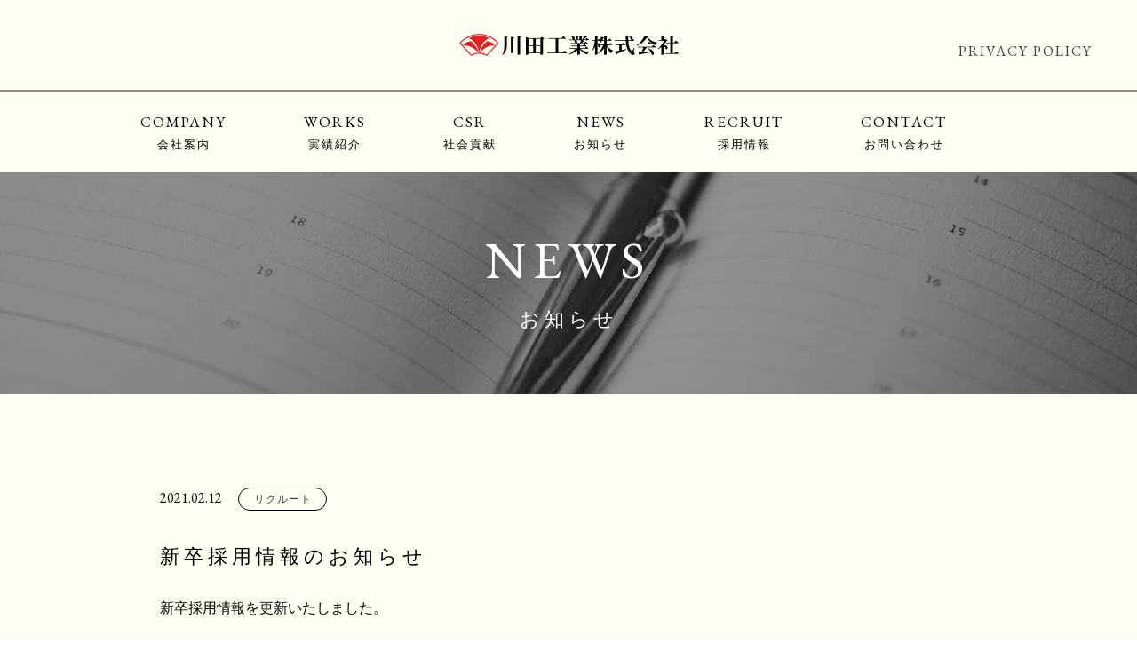

--- FILE ---
content_type: text/html; charset=UTF-8
request_url: https://www.kawata-e.com/%E6%96%B0%E5%8D%92%E6%8E%A1%E7%94%A8%E6%83%85%E5%A0%B1%E3%81%AE%E3%81%8A%E7%9F%A5%E3%82%89%E3%81%9B/
body_size: 18544
content:
<!DOCTYPE html>
<html lang="ja">

<head>
  <meta charset="utf-8">
  <meta name="viewport" content="width=device-width">
  <meta http-equiv="X-UA-Compatible" content="IE=edge, chrome=1">
  <meta name="format-detection" content="telephone=no">
  <meta property="og:title" content="新卒採用情報のお知らせ | 川田工業株式会社" />
  <meta property="og:type" content="website" />
  <meta property="og:description" content="" />
      <title>新卒採用情報のお知らせ | 川田工業株式会社</title>
    <meta name="description" content="" />
  <meta name=”keywords” content=””>
  <link rel="shortcut icon" href="https://www.kawata-e.com/wp-content/themes/kawata/favicon.ico" type="image/vnd.microsoft.ico" />
  <meta name='robots' content='max-image-preview:large' />
<link rel='dns-prefetch' href='//s.w.org' />
<link rel="alternate" type="application/rss+xml" title="川田工業株式会社 &raquo; 新卒採用情報のお知らせ のコメントのフィード" href="https://www.kawata-e.com/%e6%96%b0%e5%8d%92%e6%8e%a1%e7%94%a8%e6%83%85%e5%a0%b1%e3%81%ae%e3%81%8a%e7%9f%a5%e3%82%89%e3%81%9b/feed/" />
		<script type="text/javascript">
			window._wpemojiSettings = {"baseUrl":"https:\/\/s.w.org\/images\/core\/emoji\/13.1.0\/72x72\/","ext":".png","svgUrl":"https:\/\/s.w.org\/images\/core\/emoji\/13.1.0\/svg\/","svgExt":".svg","source":{"concatemoji":"https:\/\/www.kawata-e.com\/wp-includes\/js\/wp-emoji-release.min.js?ver=5.8.12"}};
			!function(e,a,t){var n,r,o,i=a.createElement("canvas"),p=i.getContext&&i.getContext("2d");function s(e,t){var a=String.fromCharCode;p.clearRect(0,0,i.width,i.height),p.fillText(a.apply(this,e),0,0);e=i.toDataURL();return p.clearRect(0,0,i.width,i.height),p.fillText(a.apply(this,t),0,0),e===i.toDataURL()}function c(e){var t=a.createElement("script");t.src=e,t.defer=t.type="text/javascript",a.getElementsByTagName("head")[0].appendChild(t)}for(o=Array("flag","emoji"),t.supports={everything:!0,everythingExceptFlag:!0},r=0;r<o.length;r++)t.supports[o[r]]=function(e){if(!p||!p.fillText)return!1;switch(p.textBaseline="top",p.font="600 32px Arial",e){case"flag":return s([127987,65039,8205,9895,65039],[127987,65039,8203,9895,65039])?!1:!s([55356,56826,55356,56819],[55356,56826,8203,55356,56819])&&!s([55356,57332,56128,56423,56128,56418,56128,56421,56128,56430,56128,56423,56128,56447],[55356,57332,8203,56128,56423,8203,56128,56418,8203,56128,56421,8203,56128,56430,8203,56128,56423,8203,56128,56447]);case"emoji":return!s([10084,65039,8205,55357,56613],[10084,65039,8203,55357,56613])}return!1}(o[r]),t.supports.everything=t.supports.everything&&t.supports[o[r]],"flag"!==o[r]&&(t.supports.everythingExceptFlag=t.supports.everythingExceptFlag&&t.supports[o[r]]);t.supports.everythingExceptFlag=t.supports.everythingExceptFlag&&!t.supports.flag,t.DOMReady=!1,t.readyCallback=function(){t.DOMReady=!0},t.supports.everything||(n=function(){t.readyCallback()},a.addEventListener?(a.addEventListener("DOMContentLoaded",n,!1),e.addEventListener("load",n,!1)):(e.attachEvent("onload",n),a.attachEvent("onreadystatechange",function(){"complete"===a.readyState&&t.readyCallback()})),(n=t.source||{}).concatemoji?c(n.concatemoji):n.wpemoji&&n.twemoji&&(c(n.twemoji),c(n.wpemoji)))}(window,document,window._wpemojiSettings);
		</script>
		<style type="text/css">
img.wp-smiley,
img.emoji {
	display: inline !important;
	border: none !important;
	box-shadow: none !important;
	height: 1em !important;
	width: 1em !important;
	margin: 0 .07em !important;
	vertical-align: -0.1em !important;
	background: none !important;
	padding: 0 !important;
}
</style>
	<link rel='stylesheet' id='wp-block-library-css'  href='https://www.kawata-e.com/wp-includes/css/dist/block-library/style.min.css?ver=5.8.12' type='text/css' media='all' />
<link rel='stylesheet' id='contact-form-7-css'  href='https://www.kawata-e.com/wp-content/plugins/contact-form-7/includes/css/styles.css?ver=5.1.1' type='text/css' media='all' />
<link rel='stylesheet' id='contact-form-7-confirm-css'  href='https://www.kawata-e.com/wp-content/plugins/contact-form-7-add-confirm/includes/css/styles.css?ver=5.1' type='text/css' media='all' />
<link rel='stylesheet' id='wp-pagenavi-css'  href='https://www.kawata-e.com/wp-content/plugins/wp-pagenavi/pagenavi-css.css?ver=2.70' type='text/css' media='all' />
<link rel='stylesheet' id='normalize-css'  href='https://www.kawata-e.com/wp-content/themes/kawata/css/normalize.css?ver=5.8.12' type='text/css' media='all' />
<link rel='stylesheet' id='lity_css-css'  href='https://www.kawata-e.com/wp-content/themes/kawata/css/lity.css?ver=5.8.12' type='text/css' media='all' />
<link rel='stylesheet' id='my_scripts_style-css'  href='https://www.kawata-e.com/wp-content/themes/kawata/style.css?ver=5.8.12' type='text/css' media='all' />
<link rel='stylesheet' id='style_sp-css'  href='https://www.kawata-e.com/wp-content/themes/kawata/css/style_sp.css?ver=5.8.12' type='text/css' media='all' />
<script type='text/javascript' src='https://www.kawata-e.com/wp-includes/js/jquery/jquery.min.js?ver=3.6.0' id='jquery-core-js'></script>
<script type='text/javascript' src='https://www.kawata-e.com/wp-includes/js/jquery/jquery-migrate.min.js?ver=3.3.2' id='jquery-migrate-js'></script>
<script type='text/javascript' src='https://www.kawata-e.com/wp-content/themes/kawata/js/TweenMax.min.js?ver=5.8.12' id='TweenMax_js-js'></script>
<script type='text/javascript' src='https://www.kawata-e.com/wp-content/themes/kawata/js/lity.js?ver=5.8.12' id='lity_js-js'></script>
<script type='text/javascript' src='https://www.kawata-e.com/wp-content/themes/kawata/js/jquery.BlackAndWhite.min.js?ver=5.8.12' id='blackandwhite_js-js'></script>
<script type='text/javascript' src='https://www.kawata-e.com/wp-content/themes/kawata/js/script.js?ver=5.8.12' id='script_js-js'></script>
<link rel="https://api.w.org/" href="https://www.kawata-e.com/wp-json/" /><link rel="alternate" type="application/json" href="https://www.kawata-e.com/wp-json/wp/v2/posts/3980" /><link rel="EditURI" type="application/rsd+xml" title="RSD" href="https://www.kawata-e.com/xmlrpc.php?rsd" />
<link rel="wlwmanifest" type="application/wlwmanifest+xml" href="https://www.kawata-e.com/wp-includes/wlwmanifest.xml" /> 
<meta name="generator" content="WordPress 5.8.12" />
<link rel="canonical" href="https://www.kawata-e.com/%e6%96%b0%e5%8d%92%e6%8e%a1%e7%94%a8%e6%83%85%e5%a0%b1%e3%81%ae%e3%81%8a%e7%9f%a5%e3%82%89%e3%81%9b/" />
<link rel='shortlink' href='https://www.kawata-e.com/?p=3980' />
<link rel="alternate" type="application/json+oembed" href="https://www.kawata-e.com/wp-json/oembed/1.0/embed?url=https%3A%2F%2Fwww.kawata-e.com%2F%25e6%2596%25b0%25e5%258d%2592%25e6%258e%25a1%25e7%2594%25a8%25e6%2583%2585%25e5%25a0%25b1%25e3%2581%25ae%25e3%2581%258a%25e7%259f%25a5%25e3%2582%2589%25e3%2581%259b%2F" />
<link rel="alternate" type="text/xml+oembed" href="https://www.kawata-e.com/wp-json/oembed/1.0/embed?url=https%3A%2F%2Fwww.kawata-e.com%2F%25e6%2596%25b0%25e5%258d%2592%25e6%258e%25a1%25e7%2594%25a8%25e6%2583%2585%25e5%25a0%25b1%25e3%2581%25ae%25e3%2581%258a%25e7%259f%25a5%25e3%2582%2589%25e3%2581%259b%2F&#038;format=xml" />

<!-- Jetpack Open Graph Tags -->
<meta property="og:type" content="article" />
<meta property="og:title" content="新卒採用情報のお知らせ" />
<meta property="og:url" content="https://www.kawata-e.com/%e6%96%b0%e5%8d%92%e6%8e%a1%e7%94%a8%e6%83%85%e5%a0%b1%e3%81%ae%e3%81%8a%e7%9f%a5%e3%82%89%e3%81%9b/" />
<meta property="og:description" content="新卒採用情報を更新いたしました。 詳細は採用情報ページをご確認ください。 ＞採用ページはこちらから" />
<meta property="article:published_time" content="2021-02-12T06:02:25+00:00" />
<meta property="article:modified_time" content="2021-06-24T04:04:33+00:00" />
<meta property="og:site_name" content="川田工業株式会社" />
<meta property="og:image" content="https://www.kawata-e.com/wp-content/uploads/2019/11/IMG_6523.gif" />
<meta property="og:image:width" content="2240" />
<meta property="og:image:height" content="1680" />
<meta property="og:locale" content="ja_JP" />
<meta name="twitter:text:title" content="新卒採用情報のお知らせ" />
<meta name="twitter:image" content="https://www.kawata-e.com/wp-content/uploads/2019/11/IMG_6523.gif?w=1400" />
<meta name="twitter:card" content="summary_large_image" />

<!-- End Jetpack Open Graph Tags -->
		<style type="text/css" id="wp-custom-css">
			
.yt{
  position:relative;
  width:100%;
  padding-top:56.25%;
}
.yt iframe{
  position:absolute;
  top:0;
  right:0;
  width:100%;
  height:100%;
}		</style>
		</head>

<body class="post-template-default single single-post postid-3980 single-format-standard">
  <div id="pagetop">
    <header>
      <div class="header_logo">
        <a href="https://www.kawata-e.com/">
                      <img src="https://www.kawata-e.com/wp-content/themes/kawata/images/header_logo.png" width="247">
                  </a>
      </div>
              <div class="privacy pc"><a href="https://www.kawata-e.com/privacy/">PRIVACY POLICY</a></div>
            <span class="menu_btn sp"></span>
      <nav class="gnav">
        <ul class="clearfix">
          <li class="home1 on-h"><a href="https://www.kawata-e.com/">HOME<span>ホーム</span></a></li>
          <li class="pc toggle-btn on-h ">
            <a>COMPANY<span>会社案内</span></a>
            <div class="service-menu">
              <ul>
                <li><a href="https://www.kawata-e.com/company/">会社案内</a></li>
                <li><a href="https://www.kawata-e.com/company_overview/">会社概要 沿革</a></li>
              </ul>
            </div>
          </li>
          <li class="sp "><a href="https://www.kawata-e.com/company/">COMPANY<span>会社案内</span></a></li>
          <li class="sp "><a href="https://www.kawata-e.com/company_overview/"><em>.</em><span>会社概要 沿革</span></a></li>
          <li class="pc toggle-btn on-h ">
            <a>WORKS<span>実績紹介</span></a>
            <div class="service-menu">
              <ul>
                <li><a href="https://www.kawata-e.com/works_architect/">実績紹介 建築部門</a></li>
                <li><a href="https://www.kawata-e.com/works_civil/">実績紹介 土木部門</a></li>
              </ul>
            </div>
          </li>
          <li class="sp "><a href="https://www.kawata-e.com/works_architect/">WORKS<span>実績紹介 建築部門</span></a></li>
          <li class="sp "><a href="https://www.kawata-e.com/works_civil/"><em>.</em><span>実績紹介 土木部門</span></a></li>
          <li class="on-h "><a href="https://www.kawata-e.com/csr/">CSR<span>社会貢献</span></a></li>
          <li class="on-h "><a href="https://www.kawata-e.com/news/">NEWS<span>お知らせ</span></a></li>
          <li class="on-h"><a href="https://www.kawata-e.com/recruit/">RECRUIT<span>採用情報</span></a></li>
          <li class="on-h contact "><a href="https://www.kawata-e.com/contact/">CONTACT<span>お問い合わせ</span></a></li>
          <li class="privacy on-h "><a href="https://www.kawata-e.com/privacy/">PRIVACY POLICY<span>プライバシーポリシー</span></a></li>
          <li class="sp "><a href="https://www.kawata-e.com/to_partners/">TO PARTNERS<span>協力会社の皆さまへ</span></a></li>
        </ul>
      </nav>
      <!-- nav / grobal navigation end -->
    </header>

<div class="wrapper">
  <div class="sub_img bnr_news" style="background-image:url(https://www.kawata-e.com/wp-content/themes/kawata/images/bnr_news.jpg);">
    <div class="inner">
      <h2>NEWS<span>お知らせ</span></h2>
    </div>
  </div><!-- .sub_img end -->

  <section class="even news news_single">
    <div class="inner">
                        <span class="date2">2021.02.12</span>
                            <span class="category"><a href="https://www.kawata-e.com/category/%e3%83%aa%e3%82%af%e3%83%ab%e3%83%bc%e3%83%88/">リクルート</a></span>
                        <h3>新卒採用情報のお知らせ</h3>
          <p class="content"><p>新卒採用情報を更新いたしました。</p> <br>

<p>詳細は採用情報ページをご確認ください。</p> <br>
<p class="p1"><span class="s1">＞採用ページは</span><a href="https://www.kawata-e.com/recruit/"><span class="s3">こちら</span><span class="s1">から</span></a></p>

</p>
<p><img loading="lazy" class="alignnone size-full wp-image-3162" src="https://www.kawata-e.com/wp-content/uploads/2019/11/IMG_6523.gif" alt="" width="2240" height="1680" /></p></p>
                          <div class="btn btn_left">
        <a href="https://www.kawata-e.com/news/">お知らせ一覧</a>
      </div>
      <h5><span>CATEGORY</span><div class="pc">カテゴリー</div></h5>
      <ul>
                  <li class="category"><a href="https://www.kawata-e.com/category/news/">News</a></li>
                  <li class="category"><a href="https://www.kawata-e.com/category/%e5%bb%ba%e7%af%89%e9%83%a8/">建築部</a></li>
                  <li class="category"><a href="https://www.kawata-e.com/category/%e5%9c%9f%e6%9c%a8%e9%83%a8/">土木部</a></li>
                  <li class="category"><a href="https://www.kawata-e.com/category/%e4%bc%9a%e7%a4%be%e8%a1%8c%e4%ba%8b/">会社行事</a></li>
                  <li class="category"><a href="https://www.kawata-e.com/category/%e7%a4%be%e4%bc%9a%e8%b2%a2%e7%8c%ae/">社会貢献</a></li>
                  <li class="category"><a href="https://www.kawata-e.com/category/%e5%b7%a5%e4%ba%8b%e5%ae%9f%e7%b8%be%e7%b4%b9%e4%bb%8b/">工事実績</a></li>
                  <li class="category"><a href="https://www.kawata-e.com/category/%e4%bc%9a%e7%a4%be%e3%83%bb%e4%bb%95%e4%ba%8b%e7%b4%b9%e4%bb%8b/">会社・仕事紹介</a></li>
                  <li class="category"><a href="https://www.kawata-e.com/category/%e7%a0%94%e4%bf%ae/">研修</a></li>
                  <li class="category"><a href="https://www.kawata-e.com/category/%e8%a6%aa%e7%9d%a6/">親睦</a></li>
                  <li class="category"><a href="https://www.kawata-e.com/category/%e6%9c%ad%e5%b9%8c%e6%94%af%e5%ba%97/">札幌支店</a></li>
                  <li class="category"><a href="https://www.kawata-e.com/category/%e3%83%aa%e3%82%af%e3%83%ab%e3%83%bc%e3%83%88/">リクルート</a></li>
              </ul>
    </div>
  </section>

<div class="pagetop">
  <a href="#pagetop"><img src="https://www.kawata-e.com/wp-content/themes/kawata/images/pagetop.png" width="4"><p>PAGE TOP</p></a>
</div><!-- .pagetool end -->

<div class="footer_nav pc">
  <ul class="clearfix inner">
    <li class="toggle-btn on-h"><p>COMPANY</p><span>会社案内</span>
      <ul class="service-menu">
        <li><a href="https://www.kawata-e.com/company/">会社案内</a></li>
        <li><a href="https://www.kawata-e.com/company_overview/">会社概要 沿革</a></li>
      </ul>
    </li>
    <li class="toggle-btn on-h"><p>WORKS</p><span>実績紹介</span>
      <ul class="service-menu">
        <li><a href="https://www.kawata-e.com/works_architect/"><p>実績紹介 </p>建築部門</a></li>
        <li><a href="https://www.kawata-e.com/works_civil/"><p>実績紹介 </p>土木部門</a></li>
      </ul>
    </li>
    <li class="on-h"><a href="https://www.kawata-e.com/csr/"><p>CSR</p><span>社会貢献</span></a></li>
    <li class="on-h"><a href="https://www.kawata-e.com/news/"><p>NEWS</p><span>お知らせ</span></a></li>
    <li class="on-h"><a href="https://www.kawata-e.com/recruit/"><p>RECRUIT</p><span>採用情報</span></a></li>
    <li class="on-h"><a href="https://www.kawata-e.com/contact/"><p>CONTACT</p><span>お問い合わせ</span></a></li>
    <li class="privacy on-h"><a href="https://www.kawata-e.com/privacy/"><p>PRIVACY POLICY</p><span>プライバシーポリシー</span></a></li>
    <li class="on-h"><a href="https://www.kawata-e.com/to_partners/"><p>TO PARTNERS</p><span>協力会社の皆様へ</span></a></li>
  </ul>
</div>

<div class="footer_nav sp">
  <ul class="clearfix">
    <li><a href="https://www.kawata-e.com/company/">COMPANY Profile<span>会社案内</span></a></li>
    <li><a href="https://www.kawata-e.com/company_overview">COMPANY Overview<span>会社概要 沿革</span></a></li>
    <li><a href="https://www.kawata-e.com/works_architect/">ARCHITECTURE<span>実績紹介 建築部門</span></a></li>
    <li><a href="https://www.kawata-e.com/works_civil/">CIVIL ENGINEERING<span>実績紹介 土木部門</span></a></li>
    <li><a href="https://www.kawata-e.com/csr/">CSR<span>社会貢献</span></a></li>
    <li><a href="https://www.kawata-e.com/news/">NEWS<span>お知らせ</span></a></li>
    <li><a href="https://www.kawata-e.com/recruit/">RECRUIT<span>採用情報</span></a></li>
    <li><a href="https://www.kawata-e.com/contact/">CONTACT<span>お問い合わせ</span></a></li>
  </ul>
</div>

<footer>
  <div class="inner">
    <div class="clearfix">
      <div class="footer_logo">
        <a href="https://www.kawata-e.com/">
          <img src="https://www.kawata-e.com/wp-content/themes/kawata/images/header_logo_top.png" alt="川田工業株式会社" class="pc" width="287">
        </a>
      </div>
      <div class="footer_contact pc">
        <div class="address">〒080-0805 北海道帯広市東5条南5丁目1　TEL:0155-27-3111 FAX:0155-24-4226</div>
      </div>
      <p class="privacy sp"><a href="https://www.kawata-e.com/privacy/">PRIVACY POLICY</a> / <a href="https://www.kawata-e.com/to_partners/">協力会社の皆さまへ</a></p>
      <div class="copyright">Copyright © KAWATA ENGINEERING CORP. All Rights Reserved.</div>
    </div>
  </div>
</footer>
<script type='text/javascript' id='contact-form-7-js-extra'>
/* <![CDATA[ */
var wpcf7 = {"apiSettings":{"root":"https:\/\/www.kawata-e.com\/wp-json\/contact-form-7\/v1","namespace":"contact-form-7\/v1"}};
/* ]]> */
</script>
<script type='text/javascript' src='https://www.kawata-e.com/wp-content/plugins/contact-form-7/includes/js/scripts.js?ver=5.1.1' id='contact-form-7-js'></script>
<script type='text/javascript' src='https://www.kawata-e.com/wp-includes/js/jquery/jquery.form.min.js?ver=4.3.0' id='jquery-form-js'></script>
<script type='text/javascript' src='https://www.kawata-e.com/wp-content/plugins/contact-form-7-add-confirm/includes/js/scripts.js?ver=5.1' id='contact-form-7-confirm-js'></script>
<script type='text/javascript' src='https://www.kawata-e.com/wp-includes/js/wp-embed.min.js?ver=5.8.12' id='wp-embed-js'></script>

</div>
</div>
<!-- id:wrapper end -->
</body>
</html>


--- FILE ---
content_type: text/css
request_url: https://www.kawata-e.com/wp-content/themes/kawata/style.css?ver=5.8.12
body_size: 37885
content:
@charset 'UTF-8';
/*-----------------------------------------------
Theme Name: 川田工業株式会社
Description: 川田工業株式会社コーポレートサイト
Version: 1.0
-----------------------------------------------*/
/* @import url('https://fonts.googleapis.com/css?family=Cormorant+Garamond'); */
@import url('https://fonts.googleapis.com/css?family=EB+Garamond');
/* @import url('https://fonts.googleapis.com/css?family=Crimson+Text'); */

/* === basic === */
html {
/*  font-family: 'Cormorant Garamond', 'Hiragino Mincho ProN', "Yu Mincho", "YuMincho", sans-serif; */
  font-family: 'EB Garamond', 'Hiragino Mincho ProN', "Yu Mincho", "YuMincho", sans-serif;
/*  font-family: 'Crimson Text', 'Hiragino Mincho ProN', "Yu Mincho", "YuMincho", sans-serif; */
  font-size: 100%;
  margin:0;
  padding:0;
  line-height:1;
  color:#000000;
}
.csr .img_box .message,
.csr .mori ul li p,
.csr .business .year_list li .right,
.page .recruit h3,
.page .recruit .event li .date,
.page .recruit .event li .content,
.page .recruit_contact h3,
.page .recruit_contact h3 span {
  font-family: "ヒラギノ明朝 ProN W3", "HiraMinProN-W3", "HG明朝E", "ＭＳ Ｐ明朝", "MS PMincho", "MS 明朝", serif;
}

body {
  margin: 0;
}
#pagetop {
  overflow-x: hidden;
}
*, *:before, *:after {
  -webkit-box-sizing: border-box;
     -moz-box-sizing: border-box;
       -o-box-sizing: border-box;
      -ms-box-sizing: border-box;
          box-sizing: border-box;
}


/* === style base === */
p{
  line-height: 1.5;
  margin:0;
  padding:0;
}
img{
  line-height: 1;
  font-size: 0;
  margin:0;
  padding:0;
}
ul,ol,li{
  list-style-type: none;
  margin:0;
  padding: 0;
}
a{
  text-decoration: none;
  color:#404040;
}
a:hover{
  cursor: pointer;
  opacity: 0.6;
}
select::-ms-expand {
  display: none;
}

/* === extra === */
.left{
  float: left;
}
.right{
  float: right;
}
.sp {
  display: none;
}
.pc {
  display: block;
}


/* === clearfix === */
.clearfix:after{
  content:" ";
  clear:both;
  display:block;
}


/* === wrap inner === */
.inner {
  width: 1000px;
  margin:auto;
}
.home header {
  position: relative;
  z-index: 1;
}
.home header .header_logo {
  position: absolute;
  top: 70px;
  left: 100px;
  width: 318px;
  height: auto;
}
.home header .header_logo img {
  width: 100%;
  height: auto;
}
.home header .gnav {
  position: absolute;
  top: 70px;
  right: 113px;
}
.home header .home1 {
  display: none;
}
.home header .privacy {
  display: none;
}

/* === groval nav === */
nav.gnav > ul > li {
  margin-left: 18px;
  font-size: 16px;
  float: left;
}
.home nav.gnav > ul > li.privacy {
  display: none;
}
nav.gnav > ul > li > a {
  color: #fff;
  letter-spacing: 2px;
}
nav.gnav > ul > li > a:hover {
  border-top: solid 1px #fff;
  padding-top: 8px;
  opacity: 1;
}
nav.gnav > ul > li > a span {
  display: none;
}
nav.gnav > ul li.toggle-btn{
  position: relative;
}
nav.gnav .service-menu {
  display: none;
  position: absolute;
  padding-top: 16px;
  top: 16px;
  left:0;
  z-index: 3;
  overflow: hidden;
}
.service-menu ul {
  width: 1000px;
}
.service-menu li {
  overflow: hidden;
  width: 160px;
  font-size: 13px;
  transition: all 0.3s;
}
.home .gnav .service-menu li a {
  background: #988A7F;
  border-left: solid 1px #000;
  color:#fff;
  display: block;
  padding: 4px 0 4px 14px;
  margin-bottom: 6px;
}
.service-menu-modal {
  display: block;
}
.service-menu-modal:before{
  content:"";
  display: block;
  width: 100%;
  opacity: 0.7;
  height: 80px;
  position: absolute;
  bottom:-80px;
  z-index: 2;
  transition: .3s;
}
.service-menu-modal.on:before{
  background-color: #000;
}
.page .gnav .service-menu,
.archive .gnav .service-menu,
.single .gnav .service-menu {
  background: #988A7F;
  top: 90px;
  width: 4000px;
  margin: 0 -1000%;
  padding: 0 1000%;
}
.page .gnav .service-menu::before,
.archive .gnav .service-menu::before,
.single .gnav .service-menu::before {
  content: "";
  position: absolute;
  top: -10px;
  left: 0;
  width: 0;
  height: 0;
  border-style: solid;
  border-width: 0 3.5px 7px 3.5px;
  border-color: transparent transparent #007bff transparent;
}
.page nav.gnav .service-menu > li.current a,
.archive nav.gnav .service-menu > li.current a,
.single nav.gnav .service-menu > li.current a {
  color: #fff;
}
.page .service-menu li,
.archive .service-menu li,
.single .service-menu li {
  font-size: 15px;
  float: left;
  letter-spacing: 0.1em;
  position: relative;
  width: auto;
  padding: 0 30px;
}
.page .service-menu li::before,
.archive .service-menu li::before,
.single .service-menu li::before {
  content: "";
  position: absolute;
  right: 0;
  top: 30px;
  border-right: solid 1px #fff;
  width: 1px;
  height: 18px;
}
.page .service-menu li:last-child::before,
.archive .service-menu li:last-child::before,
.single .service-menu li:last-child::before {
  border: 0;
}
.page .service-menu li:first-child,
.archive .service-menu li:first-child,
.single .service-menu li:first-child {
  padding: 0 30px 0 0;
}
.page .service-menu li a,
.archive .service-menu li a,
.single .service-menu li a {
  color: #fff;
  display: block;
  padding: 32px 0 32px 18px;
}

/* ============  index  ============ */
.main_img {
  margin: 20px;
  position: relative;
}
.main_img img {
  width: 100%;
  height: auto;
}
.lead {
  color: #fff;
  position: absolute;
  left: 80px;
  bottom: 75px;
}
.lead h1 {
  font-size: 74px;
  font-weight: 300;
  line-height: 99px;
  letter-spacing: 4px;
}
.lead .sub_txt {
  margin-top: 35px;
  font-size: 20px;
}

.news {
  background: #988A7F;
  border-bottom: solid 2px #F2F0E6;
  width: 100%;
  height: auto;
  padding: 37px 0 62px 100px;
}
.news .news_ttl {
  float: left;
  width: 207px;
}
.news h2 {
  color: #fff;
  font-size: 28px;
  font-weight: 300;
  letter-spacing: 6px;
  position: relative;
}
.news h2::before {
  content: "";
  background: #000;
  position: absolute;
  bottom: -30px;
  left: 0;
  width: 100%;
  height: 1px;
}
.news h2 span {
  display: inline-block;
  font-size: 13px;
  margin-left: 22px;
  letter-spacing: 2px;
}
.news .news_list {
  float: left;
  margin-left: 60px;
}
.news_list .news_box {
  color: #000;
  padding-bottom: 13px;
}
.news_list .news_box a:hover {
  color: #fff;
  opacity: 1;
}
.news_list .date {
  display: inline-block;
  font-size: 14px;
  margin-right: 22px;
}
.news_list .category {
  border: solid 1px #000;
  border-radius: 15px;
  display: inline-block;
  font-size: 12px;
  margin-right: 20px;
  letter-spacing: 1px;
  padding: 6px 0;
  text-align: center;
  width: 100px;
}
.news_list .news_box a:hover .category {
  border: solid 1px #fff;
}
.news_list .title {
  display: inline-block;
  font-size: 13px;
}

/* page
-----------------------------------------------*/
.page header,
.archive header,
.single header {
  background: #FFFEF3;
  width: 100%;
  position: relative;
}
.archive .wrapper {
  background: #FFFEF3;
}
.page .header_logo,
.archive .header_logo,
.single .header_logo {
  border-bottom: solid 3px #988A7F;
  text-align: center;
  padding: 38px 0;
}
.home header .privacy,
.page header .privacy,
.archive header .privacy,
.single header .privacy {
  position: absolute;
  top: 50px;
  right: 50px;
  letter-spacing: 2px;
}
.page .gnav .privacy,
.archive .gnav .privacy,
.single .gnav .privacy {
  display: none;
}
.page .gnav,
.archive .gnav,
.single .gnav {
  background: #FFFEF3;
}
.page .gnav > ul,
.archive .gnav > ul,
.single .gnav > ul {
  width: 1000px;
  margin: 0 auto;
  padding: 0;
}
.page nav.gnav > ul > li,
.archive nav.gnav > ul > li,
.single nav.gnav > ul > li {
  font-size: 17px;
  text-align: center;
  margin-left: 0;
}
.page nav.gnav > ul > li.contact,
.archive nav.gnav > ul > li.contact,
.single nav.gnav > ul > li.contact {
  margin-right: 0;
}
.page nav.gnav > ul > li.current > a,
.archive nav.gnav > ul > li.current > a,
.single nav.gnav > ul > li.current > a {
  color: #988A7F;
}
.page nav.gnav > ul > li > a,
.archive nav.gnav > ul > li > a,
.single nav.gnav > ul > li > a {
  color: #000;
  display: block;
  padding: 25px 69px 25px 18px;
  transition: color .3s;
}
.page nav.gnav > ul > li > a:hover,
.archive nav.gnav > ul > li > a:hover,
.single nav.gnav > ul > li > a:hover {
  border-top: 0;
  color: #988A7F;
  padding: 25px 69px 25px 18px;
}
.page nav.gnav > ul > li.home1,
.archive nav.gnav > ul > li.home1,
.single nav.gnav > ul > li.home1 {
  display: none;
}
.page nav.gnav > ul > li > a span,
.archive nav.gnav > ul > li > a span,
.single nav.gnav > ul > li > a span {
  display: block;
  font-size: 13px;
  padding-top: 10px;
}
.page .sub_img,
.archive .sub_img,
.single .sub_img {
  background-size: cover;
  background-repeat: no-repeat;
  height: 400px;
  position: relative;
}
.single .sub_img {
  height: 250px;
}
.page .sub_img p,
.archive .sub_img p,
.single .sub_img p {
  color: #fff;
  font-size: 28px;
  font-weight: 300;
  letter-spacing: 6px;
  text-align: center;
  position: absolute;
  top: 110px;
  left: 0;
  right: 0;
  margin: auto;
}
.single .sub_img p {
  top: 50px;
}
.page .sub_img h2,
.archive .sub_img h2,
.single .sub_img h2 {
  color: #fff;
  font-size: 58px;
  font-weight: 300;
  letter-spacing: 8px;
  text-align: center;
  padding-top: 153px;
}
.single .sub_img h2 {
  padding-top: 100px;
}
.page .sub_img h2 span,
.archive .sub_img h2 span,
.single .sub_img h2 span {
  display: block;
  font-size: 22px;
  margin-top: 27px;
  letter-spacing: 5px;
}
.page section,
.archive section,
.single section {
  padding: 105px 0 65px;
}
.page section.even,
.archive section.even,
.single section.even {
  background: #FFFEF3;
  border-bottom: solid 1px #FFFEF3;
}
.page section.odd,
.archive section.odd,
.single section.odd {
  background: #F2F0E6;
}
.page section h3,
.archive section h3,
.single section h3 {
  text-align: center;
  font-size: 22px;
  letter-spacing: 5px;
  line-height: 1.5;
}
.page section h3 span,
.archive section h3 span,
.single section h3 span {
  color: #988A7F;
  font-size: 20px;
  font-weight: 300;
  display: block;
  margin-bottom: 23px;
  letter-spacing: 3px;
}
.archive section h4 {
  font-size: 20px;
  letter-spacing: 3px;
  text-align: center;
  line-height: 1.5;
  margin-top: 55px;
}
.company section ul {
  width: 837px;
  margin: 68px auto 0;
}
.company section ul li {
  border-bottom: solid 1px #CCC;
  padding-bottom: 20px;
  margin-bottom: 30px;
}
.company section ul li span {
  display: inline-block;
  font-size: 18px;
  letter-spacing: 3px;
  width: 290px;
  vertical-align: top;
}
.company section ul li p {
  color: #666;
  display: inline-block;
  font-size: 16px;
  line-height: 35px;
  letter-spacing: 2px;
  margin-top: -9px;
}
.company section ul li p em {
  display: inline-block;
  font-style: normal;
  width: 113px;
}
.company section .btn {
  display: inline-block;
  margin: 0 0 0 80px;
  width: 200px;
  vertical-align: top;
}
.company section .btn.google {
  font-size: 15px;
  margin: 10px 0 0;
}
.company section .btn a {
  padding: 20px 0 20px 20px;
}
.company section .btn.google a {
  padding: 10px 0 10px 20px;
}
.company section.enkaku ul {
  width: 782px;
}
.company section.enkaku ul li span {
  width: 246px;
}
.partners .sub_img {
  background-color: #f2f0e6;
}
.partners .sub_img h2 {
  color: #000;
}
.partners section {
  padding-bottom: 100px;
}
.partners section.contact {
  background-color: #fffef3;
  padding: 0 0 100px;
}
.partners section.contact .inner {
  padding: 80px 0;
  width: 1000px;
  background-color: #f2f0e6;
}
.partners section.contact .inner .tel {
  margin-top: 32px;
}
.partners section.contact .inner .tel .sub {
  text-align: center;
  color: #666666;
  font-size: 14px;
  letter-spacing: .23em;
}
.partners section.contact .inner .tel .number {
  margin-top: 12px;
  text-align: center;
  color: #666666;
  font-size: 24px;
  letter-spacing: .23em;
}
.partners section h3 {
  font-size: 30px;
}
.partners section .buttons {
  display: flex;
  flex-direction: column;
  width: 500px;
  margin: 40px auto 0;
}
.partners section .buttons a {
  display: flex;
  align-items: center;
  width: 100%;
  height: 53px;
  background-color: #988a7f;
  color: #fff;
  line-height: 53px;
  padding-left: 20px;
  letter-spacing: .15em;
  position: relative;
  font-size: 15px;
}
.partners section .buttons a + a {
  margin-top: 10px;
}
.partners section .buttons a:after {
  position: absolute;
  display: block;
  background-color: #fff;
  top: 50%;
  right: 20px;
  transform: translate(0, -50%);
  line-height: 20px;
  padding: 0 5px;
  font-size: 14px;
  letter-spacing: .15em;
  color: #988a7f;
}
.partners section .buttons a.excel:after {
  content: 'Excel';
}
.partners section .buttons a.pdf:after {
  content: 'PDF';
}
.page section .content,
.archive section .content {
  color: #666;
  font-size: 16px;
  text-align: center;
  letter-spacing: 2px;
  line-height: 1.8;
  margin-top: 50px;
}
.archive section .content {
  text-align: left;
}
.select_box_wrap {
  width: 615px;
  margin: 100px auto 35px;
}
.select_box_wrap ul li {
  float: left;
  margin-right: 90px;
}
.select_box_wrap ul li:last-child {
  margin-right: 0;
}
select {
  -moz-appearance: none;
  -webkit-appearance: none;
  appearance: none;
  border-radius: 0;
  border: 0;
  margin: 0;
  padding: 0;
  background: none transparent;
  vertical-align: middle;
  font-size: inherit;
  color: inherit;
  box-sizing: content-box;
  outline: 0;
}
.select_box {
  box-sizing: border-box;
  font-size: 16px;
}
.select_box h5 span {
  color: #988A7F;
  font-size: 16px;
  display: block;
  margin-bottom: 15px;
}
.select_box h5 {
  font-size: 19px;
  letter-spacing: 0.1em;
  margin-bottom: 15px;
}
.select_box_inner {
  position: relative;
  z-index: 3;
  border-bottom: 2px solid #988A7F;
  box-sizing: border-box;
  width: 262px;
}
.select_box_inner::after {
  content: '';
  position: absolute;
  top: 50%;
  right: 6%;
  display: block;
  width: 13px;
  height: 7px;
  margin-top: -2px;
  background: url(images/btn_arrow_down.png) no-repeat;
  background-size: 100%;
  z-index: 3;
}
.select_box_inner option.current {
  position: relative;
  font-weight: bold;
}
.select_box_inner select {
  box-sizing: border-box;
  width: 263px;
  padding: 5px 0 10px;
  font-weight: bold;
}
.single_box {
  margin-top: 80px;
  padding: 0 40px;
}
.single_img {
  width: 920px;
  height: 520px;
  overflow: hidden;
}
.single_img img {
  width: 100%;
  height: auto;
  transition: all 1s;
}
.single_box ul {
  margin: 20px 70px;
}
.single_box ul.small_img li {
  float: left;
  margin-right: 20px;
  width: 100px;
  height: 57px;
  overflow: hidden;
}
.single_box ul.small_img li:hover {
  cursor: pointer;
}
.single_box ul.small_img li img {
  width: 100%;
  height: auto;
}
.single_box ul.detail {
  margin: 60px 70px;
}
.single_box ul.detail li {
  border-bottom: solid 1px #ccc;
  color: #666;
  font-size: 14px;
  letter-spacing: 0.1em;
  padding-bottom: 15px;
  margin-bottom: 20px;
}
.single_box ul.detail li span {
  display: inline-block;
  font-size: 16px;
  width: 265px;
  line-height: 1.5;
}
.single_box ul.detail li p {
  display: inline-block;
  width: calc(100% - 265px);
  vertical-align: top;
}
.btn {
  background: #988A7F;
  font-size: 15px;
  letter-spacing: 0.2em;
  margin: 85px auto 30px;
  overflow: hidden;
  width: 260px;
}
.btn a,
.btn input {
  color: #fff;
  display: block;
  padding: 20px 0 20px 85px;
  -webkit-transition: color 0.3s;
  transition: color 0.3s;
}
.contact .wpcf7 .btn a {
  padding: 0;
}
.contact .wpcf7 .btn input {
  padding: 20px 0 20px;
  width: 100%;
}
.btn a::before {
  background: #F2F0E6;
}
.btn a::before, .btn a::after {
  content: '';
  position: absolute;
  height: 100%;
  width: 100%;
  bottom: 100%;
  left: 0;
  z-index: -1;
  -webkit-transition: -webkit-transform 0.3s;
  transition: transform 0.3s;
  -webkit-transition-timing-function: cubic-bezier(0.75, 0, 0.125, 1);
  transition-timing-function: cubic-bezier(0.75, 0, 0.125, 1);
}
.btn a::after {
  background: #fff;
}
.btn a:hover {
  color: #988A7F;
}
.btn a:hover::before,
.btn a:hover::after {
	-webkit-transform: translate3d(0, 100%, 0);
	transform: translate3d(0, 100%, 0);
}
.btn a:hover::after {
	-webkit-transition-delay: 0.175s;
	transition-delay: 0.175s;
}
.btn a.civil {
  padding: 20px 0 20px 58px;
}
.btn_left, .btn_right {
  position: relative;
}
.btn_left::before {
  content: "";
  background: url(./images/btn_arrow_left.png) no-repeat;
  background-size: 100%;
  position: absolute;
  left: 23px;
  top: 0;
  bottom: 0;
  margin: auto;
  width: 17px;
  height: 4px;
}
.btn_left::before:hover {
  opacity: 0.6;
}
.btn_right::before {
  content: "";
  background: url(./images/btn_arrow_right.png) no-repeat;
  background-size: 100%;
  position: absolute;
  right: 23px;
  top: 0;
  bottom: 0;
  margin: auto;
  width: 17px;
  height: 4px;
}
.btn_right::before:hover {
  opacity: 0.6;
}
.home .pagetop {
  display: none;
}
.pagetop {
  background: #F2F0E6;
  padding: 40px 0;
}
.pagetop a {
  border: solid 1px #666;
  display: block;
  width: 50px;
  height: 50px;
  position: relative;
  left: 0;
  right: 0;
  margin: auto;
}
.pagetop a img {
  position: absolute;
  left: 0;
  right: 0;
  top: 0;
  bottom: 0;
  margin: auto;
}
.pagetop a p {
  font-size: 10px;
  position: absolute;
  left: 0;
  right: 0;
  bottom: -17px;
  margin: auto;
  text-align: center;
}

footer {
  background: #988A7F;
  border-top: solid 1px #988A7F;
  padding: 40px 100px 25px;
}
footer .copyright {
  font-size: 12px;
  float: left;
}
footer .privacy {
  font-size: 12px;
  float: right;
  letter-spacing: 1px;
}
.page footer {
}
.footer_nav {
  background: #988A7F;
  color: #fff;
  padding: 60px 0;
}
.home .footer_nav .inner {
  position: relative;
}
.footer_nav .home1 {
  display: none;
}
.footer_nav > ul > li {
  float: left;
  font-size: 14px;
  letter-spacing: 2px;
  margin-right: 38px;
}
.footer_nav > ul > li:last-child {
  margin-right: 0;
}
.footer_nav > ul > li a {
  color: #fff;
}
.footer_nav ul.service-menu > li a {
  border-left: 0;
  color: #fff;
  padding: 0;
}
.footer_nav > ul > li p {
  display: none;
}
.footer_nav > ul > li.privacy {
  position: static;
  margin-top: -3px;
}
.footer_nav > ul > li.privacy p {
  display: block;
}
.footer_nav > ul > li.privacy span {
  display: none;
}
.footer_nav > ul > li > .service-menu {
  opacity: 1;
  visibility: visible;
  z-index: 0;
  line-height: 1.5;
  position: relative;
  padding-top: 0;
  top: 15px;
}
.footer_nav > ul > li > .service-menu li {
  float: none;
  font-size: 13px;
  width: auto;
  position: static;
  padding: 0;
}
.footer_nav > ul > li > .service-menu li::before {
  content: none;
}
.footer_logo {
  float: left;
}
.footer_contact {
  color: #fff;
  float: right;
  font-size: 14px;
}
.home .copyright,
.page .copyright,
.archive .copyright,
.single .copyright {
  color: #000;
  float: right;
  font-size: 12px;
  text-align: right;
  margin-top: 15px;
}
.works_list ul li {
  border-bottom: solid 2px #988A7F;
  float: left;
  width: 300px;
  height: auto;
  margin-right: 50px;
  text-align: center;
  letter-spacing: 0.1em;
  padding-bottom: 10px;
  margin-bottom: 40px;
}
.works_list ul li:nth-child(3n) {
  margin-right: 0;
}
.works_list ul li .img_box {
  position: relative;
  display: block;
}
.works_list ul li img {
  width: 100%;
  height: auto;
/*  -webkit-filter: grayscale(100%);
  -moz-filter: grayscale(100%);
  -ms-filter: grayscale(100%);
  -o-filter: grayscale(100%);
  filter: grayscale(100%);
  transition: all 0.3s; */
}
.works_list ul li a:hover {
  opacity: 1;
}
.works_list ul li a:hover img {
/*  -webkit-filter: grayscale(0%);
  -moz-filter: grayscale(0%);
  -ms-filter: grayscale(0%);
  -o-filter: grayscale(0%);
  filter: grayscale(0%); */
}
.works_list ul li figcaption {
  font-size: 14px;
  margin-top: 15px;
  line-height: 1.5;
  height: 37px;
  transition: color .3s;
}
.works_list ul li a:hover figcaption {
  color: #988A7F;
}
.works_list ul li .category {
  font-size: 12px;
  margin-top: 15px;
}
.works_list ul li .category span::after {
  content: " | ";
}
.works_list ul li .category span:last-child::after {
  content: none;
}

.wp-pagenavi {
  font-size: 20px;
  margin: 65px 0 75px;
  text-align: center;
}
.wp-pagenavi a, .wp-pagenavi span {
  border: 0;
  margin: 2px 5px;
}
.wp-pagenavi a:hover, .wp-pagenavi span.current {
  border-bottom: solid 1px #000;
}
.company section h3 span {
  margin-bottom: 23px;
}
.company section .content {
  font-size: 14px;
  padding: 0 40px;
  text-align: left;
  margin: 75px 0 35px;
}
.company section .content.center {
  text-align: center;
}
.company section .img_box {
  position: relative;
}
.company .img_box .message {
  color: #fff;
  font-size: 20px;
  letter-spacing: 0.2em;
  position: absolute;
  left: 75px;
  bottom: 25px;
}
.company section.ceo h3 {
  text-align: left;
  margin: 50px 0 0 75px;
}
.company section.ceo .content {
  margin-left: 195px;
}
.company section.ceo h4 {
  font-size: 16px;
  letter-spacing: 0.2em;
  text-align: right;
  margin-right: 45px;
}
.company section.ceo span {
  display: inline-block;
  margin-right: 35px;
  margin-top: 5px;
}
.company .emblem {
  text-align: center;
}
.company .emblem h3 {
  margin-top: 70px;
}
.company .emblem h3 span {
  margin-bottom: 40px;
}
.csr h3 {
  position: relative;
  z-index: 1;
}
.csr h3.no_subtitle {
  padding-top: 36px;
}
.csr h3::before {
  content: "";
  background: url(./images/bg_h3_01.png) no-repeat;
  position: absolute;
  left: 0;
  right: 0;
  top: -45px;
  margin: auto;
  width: 839px;
  height: 181px;
  z-index: -1;
}
.csr h3.white_bg::before {
  background: url(./images/bg_h3_02.png) no-repeat;
}
.csr h4 {
  font-size: 30px;
  text-align: center;
  line-height: 1.6;
  letter-spacing: 0.2em;
  margin-top: 130px;
}
.csr section .content {
  font-size: 14px;
  padding: 0 40px;
  text-align: left;
  margin: 75px 0 35px;
}
.csr .img_box {
  margin: 90px 40px 0;
  position: relative;
}
.csr .img_box img {
  width: 100%;
  height: auto;
}
.csr .img_box .message {
  font-size: 16px;
  letter-spacing: 0.1em;
  line-height: 2;
  position: absolute;
  top: 210px;
  left: 60px;
  text-align: center;
}
.csr .mori ul {
  width: 100%;
  margin: 90px 0 15px;
}
.csr .mori ul li {
  border-bottom: 0;
  float: left;
  width: 250px;
}
.csr .mori ul li span {
  color: #988A7F;
  display: block;
  font-size: 24px;
  letter-spacing: 0.1em;
  text-align: center;
  width: 70px;
  margin: 0 auto;
  position: relative;
}
.csr .mori ul li span::before {
  content: "";
  border: solid 1px #988A7F;
  border-radius: 50%;
  position: absolute;
  left: 0;
  right: 0;
  top: 0;
  bottom: 0;
  margin: auto;
  width: 70px;
  height: 70px;
}
.csr .mori ul li p {
  font-size: 14px;
  margin-top: 60px;
  line-height: 1.9;
  padding: 0 25px;
}
.csr .mori .btn {
  margin: 30px auto 70px;
  width: 200px;
}
.csr .mori .btn a {
  padding: 20px 0 20px 20px;
}
.csr .mori .map {
  padding: 0 40px;
}
.csr .mori .content2 {
  margin: 40px 0 35px;
}
.csr .mori .ceo_wrap .left {
  float: left;
  width: 76%;
}
.csr .mori .ceo_wrap .left .content {
  margin: 0 0 35px;
}
.csr .mori .ceo_wrap .right {
  float: right;
  width: 24%;
}
.csr .mori .ceo_wrap .right figcaption {
  color: #666;
  font-size: 14px;
  text-align: right;
  margin: 10px 40px 0 0;
}
.csr .business .content {
  font-size: 16px;
  line-height: 2.0;
  text-align: center;
  margin: 50px 0;
}
.csr .business .content2 {
  font-size: 14px;
}
.csr .business .content3 {
  font-size: 14px;
  text-align: left;
}
.csr .business h5 {
  color: #fff;
  display: block;
  text-align: center;
  font-weight: 300;
  margin-top: 115px;
}
.csr .business h5 span {
  background: #988A7F;
  font-size: 30px;
  display: inline-block;
  letter-spacing: 0.2em;
  padding: 5px 28px;
}
.csr .business h5 span.sp {
  display: none;
}
.csr .business h5 .small {
  display: block;
  font-size: 22px;
  padding: 5px 0;
  width: 145px;
  margin: 10px auto 0;
}
.csr .business .year_list {
  width: 780px;
  margin: 70px auto 115px;
}
.csr .business .year_list li {
  border-bottom: 0;
  margin-bottom: 50px;
}
.csr .business .year_list li .left {
  float: left;
  width: 220px;
}
.csr .business .year_list li .right {
  float: left;
  width: calc(100% - 220px);
  margin-top: 8px;
}
.csr .business .year_list li .year {
  display: inline-block;
  font-size: 30px;
  letter-spacing: 0.2em;
  margin-right: 20px;
  width: auto;
}
.csr .business .year_list li .j_year {
  display: inline-block;
  font-size: 14px;
  width: auto;
  letter-spacing: 0.2em;
  vertical-align: bottom;
}
.csr .business .year_list li .title {
  border-bottom: solid 1px #988A7F;
  font-size: 22px;
  padding-bottom: 20px;
  letter-spacing: 0.2em;
}
.csr .business .year_list li .right ul {
  margin: 5px 0 0;
  width: 100%;
}
.csr .business .year_list li .right ul li {
  color: #666;
  font-size: 14px;
  line-height: 2.0;
  letter-spacing: 0.1em;
  margin: 0;
  padding: 0;
}
.csr .pagetop {
  background: #FFFEF3;
}
.news h5 {
  font-size: 19px;
  display: inline-block;
}
.news h5 span {
  color: #988A7F;
  font-size: 16px;
  display: block;
  letter-spacing: 0.2em;
  margin-bottom: 10px;
}
.news .category {
  border: solid 1px #000;
  border-radius: 15px;
  display: inline-block;
  font-size: 12px;
  margin-right: 10px;
  letter-spacing: 1px;
  padding: 6px 0;
  text-align: center;
  width: 100px;
}
.news .category a {
  display: block;
}
.news .inner {
  padding: 0 40px;
}
.news ul {
  display: inline-block;
  vertical-align: 7px;
}
.news_list ul {
  margin: 0 40px;
}
.news_list ul li {
  border-bottom: solid 1px #988A7F;
  position: relative;
  padding-bottom: 38px;
  margin-bottom: 40px;
}
.news_list .img_box {
  float: left;
  width: 400px;
  height: 305px;
  overflow: hidden;
}
.news_list .img_box img {
  -webkit-filter: grayscale(100%);
  filter: grayscale(100%);
  transition: all 0.3s;
}
.news_list .img_box a:hover {
  opacity: 1;
}
.news_list .img_box a:hover img {
  -webkit-filter: grayscale(0%);
  filter: grayscale(0%);
}
.news_list .right {
  width: 458px;
}
.news_list .date2 {
  font-size: 16px;
  display: inline-block;
  margin-right: 15px;
}
.news_list h3 {
  font-size: 20px;
  font-weight: 300;
  margin: 35px 0 30px;
  letter-spacing: 0.2em;
}
.news_list .content {
  color: #666;
  font-size: 14px;
  line-height: 2.0;
  letter-spacing: 0.1em;
  margin-bottom: 60px;
}
.news_list .btn_pos {
  position: absolute;
  right: 260px;
  bottom: 48px;
  overflow: hidden;
}
.news_list .btn {
  margin: 0;
  width: auto;
}
.news_list .btn a {
  padding: 8px 65px 8px 20px;
}
.single .news_single .date2 {
  font-size: 16px;
  display: inline-block;
  margin-right: 15px;
}
.single .news_single h3 {
  font-weight: 300;
  margin: 35px 0 30px;
  text-align: left;
}
.single .news_single .content {
  color: #666;
  font-size: 14px;
  line-height: 2.0;
  letter-spacing: 0.1em;
}

.single .news_single .content .faq_title {
  color: #666;
  font-size: 18px;
  line-height: 2.0;
  letter-spacing: 0.1em;
}

.single .news_single .content .faq{
　display: block ;
  color: #666;
  font-size: 14px;
  line-height: 2.0;
  letter-spacing: 0.1em;
  margin-left: 1.8rem;
  text-indent: -1.8rem;
}

.single .news_single .img_box {
  margin: 55px 0 45px 70px;
  max-width: 780px;
}
.single .news_single .img_box img {
  max-width: 780px;
  height: auto;
}
.single .news_single .img_box figcaption {
  color: #666;
  font-size: 13px;
  margin-top: 13px;
}
.single .news_single .btn {
  width: 230px;
  margin-bottom: 65px;
}
.single .news_single h5 {
  margin-left: 70px;
}
.single .sub_img.bnr_news h2 {
  padding-top: 70px;
}
.single-post p {
  margin-bottom: 15px;
}
.single-post p a {
  border-bottom: solid 1px #000;
}
.single-post p img {
  display: block;
  margin: 15px auto;
  max-width: 100%;
  height: auto;
}
.page .recruit h3 {
  font-size: 30px;
}
.page .recruit h4 {
  border: solid 1px #988A7F;
  display: block;
  font-size: 18px;
  font-weight: 300;
  text-align: center;
  line-height: 2.0;
  letter-spacing: 0.2em;
  margin: 70px auto 0;
  width: 830px;
}
.page .recruit .type {
  margin: 55px 80px 100px;
}
.page .recruit .type li {
  border-bottom: solid 1px #333;
  float: left;
  text-align: center;
  padding-bottom: 25px;
  margin-right: 45px;
  width: 250px;
}
.page .recruit .type li:last-child {
  margin-right: 0;
}
.page .recruit .type li h5 {
  font-size: 20px;
  font-weight: 300;
  letter-spacing: 0.2em;
  margin-bottom: 20px;
}
.page .recruit .type li h5 span {
  font-size: 16px;
  letter-spacing: 0.2em;
}
.page .recruit .event {
  border-top: solid 1px #ccc;
  margin: 55px 75px -70px;
  padding-top: 35px;
}
.page .recruit .event > li {
  border-bottom: solid 1px #ccc;
  padding-bottom: 35px;
  margin-bottom: 40px;
}
.page .recruit .event li a:hover .title,
.page .recruit .event li a:hover .date,
.page .recruit .event li a:hover .content,
.page .recruit .event li a:hover .sponsor {
  color: #988A7F;
}
.page .recruit .event li:last-child {
  border-bottom: 0;
}
.page .recruit .event li .right {
  width: 505px;
  text-align: left;
}
.page .recruit .event li .title {
  color: #333;
  font-size: 20px;
  font-weight: 300;
  letter-spacing: 0.2em;
}
.page .recruit .event li .date {
  color: #333;
  font-size: 16px;
  font-weight: 300;
  letter-spacing: 0.2em;
}
.page .recruit .event li .content {
  color: #333;
  font-size: 14px;
  font-weight: 300;
  letter-spacing: 0.2em;
  text-align: left;
  margin-top: 25px;
}
.page .recruit .event li .sponsor {
  color: #666;
  font-size: 14px;
  font-weight: 300;
  letter-spacing: 0.2em;
  text-align: left;
  margin-top: 25px;
}
.page .recruit .line_box {
  background-color: #fff;
  border: 1px solid #00B900;
  padding: 30px;
  display: flex;
  align-items: center;
  justify-content: space-between;
  width: 806px;
  margin: 0 auto 50px;
}
.page .recruit .line_box .text_block {
  width: 443px;
}
.page .recruit .line_box .text_block .title {
  border-bottom: 1px solid #E5E5E5;
  padding-bottom: 12px;
  font-size: 19px;
  letter-spacing: .05em;
  font-weight: 300;
}
.page .recruit .line_box .text_block .title b {
  color: #00B900;
  padding: 0 .5em;
}
.page .recruit .line_box .text_block .text {
  margin-top: 15px;
  font-size: 15px;
  font-weight: 300;
  letter-spacing: .05em;
  line-height: 22px;
  color: #333;
}
.page .recruit .line_box .button_block {
  width: 164px;
  display: flex;
  flex-direction: column;
  justify-content: space-between;
}
.page .recruit .line_box .button_block a.btn_line {
  display: flex;
  height: 55px;
  justify-content: center;
  align-items: center;
  font-size: 14px;
  color: #fff;
  letter-spacing: .1em;
  font-weight: bold;
  background-color: #00B900;
}
.page .recruit .line_box .button_block a.btn_line:before {
  content: '';
  display: block;
  width: 28px;
  height: 27px;
  background-image: url(https://www.kawata-e.com/wp-content/uploads/2021/07/logo_line.png);
  background-size: contain;
  background-position: center center;
  background-repeat: no-repeat;
  margin-right: 11px;
}
.page .recruit .line_box .button_block .line_id {
  margin-top: 14px;
  display: block;
  background-color: #F1F1F1;
  width: 100%;
  height: 31px;
  line-height: 31px;
  text-align: center;
  font-size: 14px;
  font-weight: bold;
}
.page .recruit .line_box .button_block .line_id .head {
  color: #00B900;  
}
.page .recruit .line_box .button_block .line_id .value {
  letter-spacing: .1em;
  color: #333333;
  margin-left: 8px;
}
.page .recruit .line_box .qr_block {
  width: 100px;
}
.page .recruit .line_box .qr_block img {
  width: 100%;
  height: auto;
}
.page .recruit .bnr_box {
  margin: 0 0 0 195px;
}
.page .recruit .bnr_box li {
  float: left;
  margin-right: 60px;
  margin-bottom: 40px;
}

.page .recruit .bnr_box.site {
  margin: -20px 0 0;
}
.page .recruit .bnr_box.site li{
  float: left;
  margin-right: 0px;
  margin-bottom: 0;
  padding: 20px 2.2% 20px 2.2%;
  box-sizing: border-box;
  -webkit-box-sizing: border-box;
  width: 33%;
}
.page .recruit .bnr_box.site li img{
  width: 100%;
}

.page .recruit .content2 {
  color: #666;
  font-size: 14px;
  font-weight: 300;
  letter-spacing: 0.2em;
  margin-top: 40px;
  text-align: center;
}

.page .recruit .content3 {
  color: #666;
  font-size: 14px;
  font-weight: 300;
  letter-spacing: 0.2em;
  text-align: center;
}

.page .recruit .buttons {
  display: flex;
  justify-content: center;
}
.page .recruit .buttons .btn {
  margin-left: 0;
  margin-right: 0;
}
.page .recruit .buttons .btn + .btn {
  margin-left: 60px;
}
.page .recruit .btn {
  position: relative;
  margin: 30px auto;
  width: 200px;
}
.page .recruit .btn a {
  padding: 20px 0 20px 23px;
}
.page .recruit .content {
  text-align: left;
}
.page .recruit_contact {
  background: #666;
  color: #fff;
}
.page .recruit_contact h3 span {
  color: #fff;
}
.page .recruit_contact ul {
  margin: 60px 80px 0;
}
.page .recruit_contact ul li {
  border-bottom: solid 1px #fff;
  padding-bottom: 30px;
  margin-bottom: 30px;
}
.page .recruit_contact .left {
  font-size: 18px;
  font-weight: 300;
  letter-spacing: 0.2em;
}
.page .recruit_contact .right {
  font-size: 16px;
  font-weight: 300;
  letter-spacing: 0.2em;
  text-align: left;
  width: 543px;
}
.page .recruit_contact .btn_contact {
  background: #fff;
  margin: 50px auto 30px;
}
.page .recruit_contact .btn_contact::before {
  background: url(./images/btn_arrow_right2.png) no-repeat;
  background-size: 100%;
  width: 17px;
  height: 4px;
}
.page .recruit_contact .btn_contact a::before {
  background: #999;
}
.page .recruit_contact .btn_contact a::after {
  background: #666;
}
.page .recruit_contact .btn_contact a:hover {
  color: #fff;
}
.page .recruit_contact .btn_contact a {
  color: #666;
  padding: 20px 0 20px 20px;
}
.page .recruit_contact .btn_contact:hover::before {
  background: url(./images/btn_arrow_right.png) no-repeat;
  background-size: 100%;
}
.page .contact .content2 {
  color: #666;
  font-size: 14px;
  font-weight: 300;
  letter-spacing: 0.2em;
  margin-top: 40px;
  text-align: center;
  line-height: 2.0;
}
.page .contact .content2 a {
  color: #988A7F;
  text-decoration: underline;
}
.contact .content2 span {
  display: block;
}
.page .contact h3.send {
  color: #666;
  font-weight: 300;
}
.page .contact h4 {
  border-bottom: solid 1px #988A7F;
  color: #988A7F;
  font-size: 20px;
  letter-spacing: 0.2em;
  margin: 90px 100px 0;
  text-align: center;
  padding-bottom: 10px;
}
.contact .wpcf7 {
  margin: 60px 100px 0;
}
.contact .wpcf7 .require {
  background: #988A7F;
  color: #fff;
  font-size: 13px;
  font-weight: 500;
  padding: 3px 5px;
}
.contact .wpcf7 label {
  font-size: 15px;
}
.contact .wpcf7 .title {
  display: inline-block;
  margin-left: 20px;
  width: 147px;
}
.contact .wpcf7 .title.no-require {
  margin-left: 57px;
}
.contact .wpcf7 p {
  margin-bottom: 40px;
}
.contact .wpcf7 input,
.contact .wpcf7 select,
.contact .wpcf7 textarea {
  -moz-appearance: none;
  -webkit-appearance: none;
  appearance: none;
  border-radius: 0;
  border: 0;
  margin: 0;
  padding: 0;
  background: none transparent;
  vertical-align: middle;
  font-size: inherit;
  color: inherit;
  box-sizing: content-box;
  outline: 0;
}
.contact .wpcf7 input[type="text"],
.contact .wpcf7 input[type="email"],
.contact .wpcf7 input[type="tel"],
.contact .wpcf7 select,
.contact .wpcf7 textarea {
  background: #fff;
  border: solid 1px #ccc;
  border-radius: 2px;
  color: #000;
  font-size: 15px;
  padding: 10px 15px;
}
:placeholder-shown {
  color: #ccc;
}
::-webkit-input-placeholder {
  color: #ccc;
}
:-moz-placeholder {
  color: #ccc; opacity: 1;
}
::-moz-placeholder {
  color: #ccc; opacity: 1;
}
:-ms-input-placeholder {
  color: #eee;
  opacity: 0.4;
}
input[readonly="readonly"]:placeholder-shown {
  color: transparent;
}
input[readonly="readonly"]::-webkit-input-placeholder {
  color: transparent;
}
input[readonly="readonly"]:-moz-placeholder {
  color: transparent; opacity: 1;
}
input[readonly="readonly"]::-moz-placeholder {
  color: transparent; opacity: 1;
}
input[readonly="readonly"]:-ms-input-placeholder {
  color: transparent;
}
.contact .wpcf7 input[type="text"],
.contact .wpcf7 input[type="email"],
.contact .wpcf7 input[type="tel"],
.contact .wpcf7 textarea {
  width: 487px;
}
.contact .wpcf7 textarea {
  vertical-align: -185px;
}
.contact .wpcf7 select {
  color: #ccc;
  width: 300px;
}
.contact .wpcf7 .btn {
  margin: 53px auto 0;
  width: 362px;
}
.contact .wpcf7 .inquiry {
  position: relative;
}
.contact .wpcf7 .inquiry::before {
  content: '';
  position: absolute;
  top: 50%;
  right: 6%;
  display: block;
  width: 13px;
  height: 7px;
  margin-top: -2px;
  background: url(images/btn_arrow_down.png) no-repeat;
  background-size: 100%;
  z-index: 3;
}
.conatct .wpcf7 .content2 {
  margin-top: 58px;
}
.contact .wpcf7 .wpcf7-not-valid-tip {
  margin-left: 200px;
}
.contact .wpcf7 input[readonly="readonly"],
.contact .wpcf7 select[readonly="readonly"],
.contact .wpcf7 textarea[readonly="readonly"] {
  color: #000;
  background: none;
}
.contact .wpcf7 input[readonly="readonly"]:-webkit-autofill {
    -webkit-box-shadow: 0 0 0px 1000px #FFFEF3 inset;
}
.contact .wpcf7 .wpcf7c-elm-step2 .ajax-loader {
  display: none;
}
.page .privacy_policy h2 {
  color: #000;
  padding-top: 141px;
}
.page .privacy_policy h3 {
  font-size: 16px;
  text-align: left;
  letter-spacing: 0.2em;
  margin: 38px 0;
}
.page .privacy_policy .content {
  font-size: 16px;
  text-align: left;
  letter-spacing: 0.2em;
  margin-top: 0;
}
.page .privacy_policy section {
    padding: 105px 40px;
}
.page .privacy_policy section ul {
  margin: 38px 0 53px;
  padding-left: 70px;
}
.page .privacy_policy section ul li {
  color: #666;
  font-size: 16px;
  text-align: left;
  letter-spacing: 0.2em;
  line-height: 1.8;
  list-style-type: disc;
}
.completionDate {
  font-size: 12px;
  line-height: 1;
  margin-top: 10px;
  height: 12px;
  display: none;
}
.mid-career-banner {
    margin: 25px 75px;
}


--- FILE ---
content_type: application/javascript
request_url: https://www.kawata-e.com/wp-content/themes/kawata/js/script.js?ver=5.8.12
body_size: 7381
content:
(function($){

// タブレット等で縦横が変更されたときのみリロード
$(function(){
  $(window).on('orientationchange', function(e) {
    // 1端末の向きに応じて、変数typeをセット
    if (e.orientation === 'portrait') {
      location.reload();
    } else {
      location.reload();
    }
  });
});

// 端末に応じて、meta contect を修正する
changeSize = function(){
  $(function(){
    var ua = navigator.userAgent;
    if((ua.indexOf('iPhone') > 0) || ua.indexOf('iPod') > 0 || (ua.indexOf('Android') > 0 && ua.indexOf('Mobile') > 0)){
      $('head').prepend('<meta name="viewport" content="width=device-width,initial-scale=1,minimal-ui">');
    } else {
      $('head').prepend('<meta name="viewport" content="width=1100">');
    }
  });
};

$(function(){
  $(document).ready(function() {
    changeSize();
  });

  var timer = false;
  $(window).resize(function() {
    if (timer !== false) {
      clearTimeout(timer);
    }
    timer = setTimeout(function() {
      console.log('resized');
      changeSize();
    }, 200);
  });
});

// 画像切り替え
$(function(){
  $('.single_box .small_img li img').click(function(){
    var $thisImg = $(this).attr('src');
    $('.single_img img').attr({src:$thisImg});
  });
});

// 外部アンカーリンクにてスムーズスクロール
$(window).on('load', function() {
  var url = $(location).attr('href');
  setTimeout(function() {
    if(url.indexOf("#") != -1){
      var id = url.split("#");
      var $target = $('#' + id[id.length - 1]);
      if($target.length){
        var pos = $target.offset().top - 86;
        $("html, body").animate({scrollTop:pos}, 500);
      }
    }
  },200);
});

//スムーススクロール
$(function(){
  $('a[href^=#]').click(function() {
    var speed = 400;
    var href= $(this).attr("href");
    var target = $(href == "#" || href == "" ? 'html' : href);
    var position = target.offset().top - 166;
    $('body,html').animate({scrollTop:position}, speed, 'swing');
  });
});

// スマホハンバーガー動作(CLOSE)
$(document).on('click touchstart', function(event) {
  if (window.innerWidth > 767) {
  } else {
    if(!$(event.target).closest('header .gnav > ul').length) {
      if($(".gnav").hasClass("active")){
        $(".gnav").removeClass("active");
        $('body').removeClass('fixed');
        return false;
      }
    }
  }
});

// スマホハンバーガー動作(OPEN)
$(function(){
  $(".menu_btn").click(function(){
    if(!$(".gnav").hasClass("active")){
      $(".gnav").addClass("active");
      $('body').addClass('fixed');
      return false;
    }
  });
});

//グロナビ固定
$(document).ready(function($) {
  if (window.matchMedia( '(min-width: 768px)' ).matches) {　
    $(function () {
      var $body = $('body'),
          $navTypeA = $('nav.gnav'),
          navTypeAOffsetTop = $navTypeA.offset().top;

      $(window).on('scroll', function () {
        if($(this).scrollTop() > navTypeAOffsetTop) {
          $body.addClass('is-fixed');
        } else {
          $body.removeClass('is-fixed');
        }
      });
    });
  } else {
    $(function () {
      var $body = $('body'),
          $navTypeA = $('header'),
          navTypeAOffsetTop = $navTypeA.offset().top;

      $(window).on('scroll', function () {
        if($(this).scrollTop() > navTypeAOffsetTop) {
          $body.addClass('is-fixed');
        } else {
          $body.removeClass('is-fixed');
        }
      });
    });
  }
});

// メニューふわっと表示
$(function(){
  if (window.innerWidth > 767) {
    $(".gnav > ul > li.toggle-btn").hover(function() {
      $(this).children('.service-menu').stop(true).slideToggle();
    });
  }
});

// 画像リサイズ+センタリング for news_list
jQuery.event.add(window, "load", function(){
  var flag = true;
  if(navigator.userAgent.match(/(iPhone|iPod|Android)/)){
    flag = false;
  }
  if (flag == true) {
    var sl = '.news_list_resize'; //リサイズしたい画像のクラス名
    var fw = 400;        // サムネイルの幅
    var fh = 305;        // サムネイルの高さ
    var iw, ih;
    $(sl).each(function(){
      var w = $(this).width(); // 画像の幅(原寸)
      var h = $(this).height(); // 画像の高さ(原寸)

      //横長の画像の場合
      if (w >= h) {
        iw = (fh/h*w-fw)/2
        $(this).height(fh); //高さをサムネイルに合わせる
        $(this).css("top",0);
        $(this).css("left","-"+iw+"px");//画像のセンター合わせ
      }
      //縦長の画像の場合
      else {
        ih = (fw/w*h-fh)/2
        $(this).width(fw); //幅をサムネイルに合わせる
        $(this).css("top","-"+ih+"px");//画像のセンター合わせ
        $(this).css("left",0);
      }
    });
  }
});

$(function(){
  var ua = navigator.userAgent;
  if((ua.indexOf('iPad') > 0) || (ua.indexOf('iPhone') > 0) || ua.indexOf('iPod') > 0 || (ua.indexOf('Android') > 0)){
  } else {
    $('.bwWrapper').BlackAndWhite({
      hoverEffect : true, // default true
      // set the path to BnWWorker.js for a superfast implementation
      webworkerPath : false,
      // to invert the hover effect
      invertHoverEffect: false,
      // this option works only on the modern browsers ( on IE lower than 9 it remains always 1)
      intensity:1,
      // this option enables/disables the attribute crossorigin=anonymous on image tags. Default true.
      // please refer to https://github.com/GianlucaGuarini/jQuery.BlackAndWhite#important
      crossOrigin: true,
      speed: { //this property could also be just speed: value for both fadeIn and fadeOut
          fadeIn: 200, // 200ms for fadeIn animations
          fadeOut: 800 // 800ms for fadeOut animations
      },
      onImageReady:function(img) {
      	// this callback gets executed anytime an image is converted
      }
    });
  }
});

// 施工事例を年月日順にソートする関数
// js-sortByCompletionDateは施工事例の一覧をラップしているul要素
// js-sortByCompletionDateItemは施工事例のli要素
// js-completionDateは施工事例の受注年度
$(function(){
  function sortBycompletionDate() {

    const $sortFrame = $('.js-sortByCompletionDate');
    // 受注年度を含んだ施工事例
    const $sortItem = $('.js-sortByCompletionDateItem').has('.js-completionDate');

    // 受注年度がどこにも含まれてない場合はリターン
    if( $sortItem.length < 1) return;

    // 受注年度を含んだ施工事例とその日付を組にしたオブジェクトを作り、配列に格納する
    // 配列要素（オブジェクト）のdateは受注年度、caseは施工事例のli要素
    const sortArray = $sortItem.map(function(index, element) {
      // ループ中要素の受注年度を取得
      const completionDate = $(element).find('.js-completionDate').text();
      const sortObject = {
        "date": completionDate,
        "case": $(element)
      };
      return sortObject;
    });

    // 日付順に配列を並び替える
    sortArray.sort(function(a,b) {
      return (a.date > b.date ? 1 : -1);
    });
    // 受注年度を含んだ施工事例を一旦削除
    $sortItem.remove();
    // 並び替えた施工事例を、親のul要素に順に追加していく
    $.each(sortArray, function(index, value) {
      $sortFrame.prepend(value.case);
    });

  }

  sortBycompletionDate();
});

})(jQuery);
